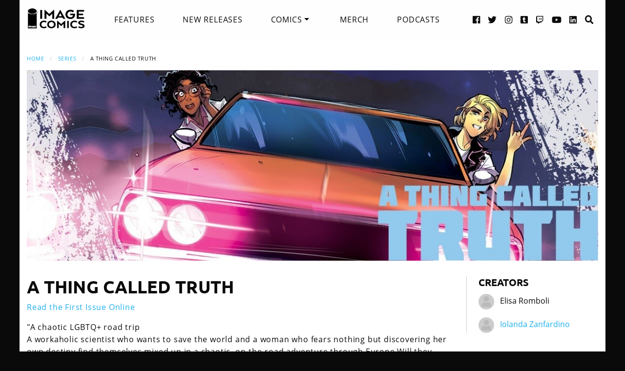

--- FILE ---
content_type: text/html; charset=UTF-8
request_url: https://imagecomics.com/comics/series/a-thing-called-truth
body_size: 5055
content:

<!doctype html><html
class="no-js" lang="en"><head><meta
charset="utf-8" /><meta
http-equiv="x-ua-compatible" content="ie=edge"><meta
name="viewport" content="width=device-width, initial-scale=1.0" /><meta
name="csrf-param" content="CRAFT_CSRF_TOKEN"><meta
name="csrf-token" content="RX5R5WuEQnMt_0gZfBC7SX9tOt5HMNUEXqZ_fUxCTBY4W3XvBkYfXzBKJYw73HQ-Zs0yLBh9wTg5OF67agTlXm2UPC4vci1ZUT0TrT8SZmY="><link
rel="apple-touch-icon" sizes="180x180" href="https://cdn.imagecomics.com/apple-touch-icon.png"><link
rel="icon" type="image/png" sizes="32x32" href="https://cdn.imagecomics.com/favicon-32x32.png"><link
rel="icon" type="image/png" sizes="16x16" href="https://cdn.imagecomics.com/favicon-16x16.png"><link
rel="mask-icon" href="https://cdn.imagecomics.com/safari-pinned-tab.svg" color="#050505"><link
rel="alternate" type="application/rss+xml" title="Official imagecomics.com RSS feed" href="https://imagecomics.com/rss.xml" ><meta
name="msapplication-TileColor" content="#000000"><meta
name="theme-color" content="#080808"> <script type="module">!function(){const e=document.createElement("link").relList;if(!(e&&e.supports&&e.supports("modulepreload"))){for(const e of document.querySelectorAll('link[rel="modulepreload"]'))r(e);new MutationObserver((e=>{for(const o of e)if("childList"===o.type)for(const e of o.addedNodes)if("LINK"===e.tagName&&"modulepreload"===e.rel)r(e);else if(e.querySelectorAll)for(const o of e.querySelectorAll("link[rel=modulepreload]"))r(o)})).observe(document,{childList:!0,subtree:!0})}function r(e){if(e.ep)return;e.ep=!0;const r=function(e){const r={};return e.integrity&&(r.integrity=e.integrity),e.referrerpolicy&&(r.referrerPolicy=e.referrerpolicy),"use-credentials"===e.crossorigin?r.credentials="include":"anonymous"===e.crossorigin?r.credentials="omit":r.credentials="same-origin",r}(e);fetch(e.href,r)}}();</script> <script type="module" src="https://imagecomics.com/assets/dist/assets/app-CAtZGCGO.js" crossorigin onload="e=new CustomEvent(&#039;vite-script-loaded&#039;, {detail:{path: &#039;src/js/main.js&#039;}});document.dispatchEvent(e);"></script> <link
href="https://imagecomics.com/assets/dist/assets/app-a5vFeJd_.css" rel="stylesheet"><title>A Thing Called Truth | Image Comics</title>
<script>dl = [];
(function(w,d,s,l,i){w[l]=w[l]||[];w[l].push({'gtm.start':
new Date().getTime(),event:'gtm.js'});var f=d.getElementsByTagName(s)[0],
j=d.createElement(s),dl=l!='dataLayer'?'&l='+l:'';j.async=true;j.src=
'//www.googletagmanager.com/gtm.js?id='+i+dl;f.parentNode.insertBefore(j,f);
})(window,document,'script','dl','GTM-TBLPFTD');
</script><meta name="description" content="&quot;A chaotic LGBTQ+ road trip A workaholic scientist who wants to save the world and a woman who fears nothing but discovering her own destiny find themselves mixed up in a chaotic, on-the-road adventure through Europe.Will they manage to find a middle ground between their opposing ways of life-at…">
<meta name="referrer" content="no-referrer-when-downgrade">
<meta name="robots" content="all">
<meta content="en_US" property="og:locale">
<meta content="Image Comics" property="og:site_name">
<meta content="website" property="og:type">
<meta content="https://imagecomics.com/comics/series/a-thing-called-truth" property="og:url">
<meta content="A Thing Called Truth" property="og:title">
<meta content="&quot;A chaotic LGBTQ+ road trip A workaholic scientist who wants to save the world and a woman who fears nothing but discovering her own destiny find themselves mixed up in a chaotic, on-the-road adventure through Europe.Will they manage to find a middle ground between their opposing ways of life-at…" property="og:description">
<meta content="https://imagecomics.com/files/series/_1200x630_crop_center-center_82_none/AThingCalledTheTruth_SeriesBanner.jpg?mtime=1629507606" property="og:image">
<meta content="1200" property="og:image:width">
<meta content="630" property="og:image:height">
<meta content="&quot;A chaotic LGBTQ+ road trip A workaholic scientist who wants to save the world and a woman who fears nothing but discovering her own destiny find themselves mixed up in a chaotic, on-the-road adventure through Europe.Will they manage to find a middle ground between their opposing ways of life-at least for long enough to complete their mission? And could this trip lead to an unexpected romance?&quot;" property="og:image:alt">
<meta content="http://imagecomics.tumblr.com/" property="og:see_also">
<meta content="https://www.pinterest.com/imagecomics/" property="og:see_also">
<meta content="https://instagram.com/imagecomics/" property="og:see_also">
<meta content="https://www.youtube.com/channel/UCHmaKLo0FXWIPx-3n6qs3vQ" property="og:see_also">
<meta content="https://plus.google.com/114598508613546460297/posts" property="og:see_also">
<meta content="https://www.linkedin.com/company/1848032/" property="og:see_also">
<meta content="https://en.wikipedia.org/wiki/Image_Comics" property="og:see_also">
<meta content="https://www.facebook.com/pages/Image-Comics-Inc/178643148813259" property="og:see_also">
<meta content="http://twitter.com/imagecomics" property="og:see_also">
<meta name="twitter:card" content="summary_large_image">
<meta name="twitter:site" content="@imagecomics">
<meta name="twitter:creator" content="@imagecomics">
<meta name="twitter:title" content="A Thing Called Truth">
<meta name="twitter:description" content="&quot;A chaotic LGBTQ+ road trip A workaholic scientist who wants to save the world and a woman who fears nothing but discovering her own destiny find themselves mixed up in a chaotic, on-the-road adventure through Europe.Will they manage to find a middle ground between their opposing ways of life-at…">
<meta name="twitter:image" content="https://imagecomics.com/files/series/AThingCalledTheTruth_SeriesBanner.jpg">
<meta name="twitter:image:width" content="1200">
<meta name="twitter:image:height" content="400">
<meta name="twitter:image:alt" content="&quot;A chaotic LGBTQ+ road trip A workaholic scientist who wants to save the world and a woman who fears nothing but discovering her own destiny find themselves mixed up in a chaotic, on-the-road adventure through Europe.Will they manage to find a middle ground between their opposing ways of life-at least for long enough to complete their mission? And could this trip lead to an unexpected romance?&quot;">
<link href="https://imagecomics.com/comics/series/a-thing-called-truth" rel="canonical">
<link href="https://imagecomics.com" rel="home">
<link type="text/plain" href="https://imagecomics.com/humans.txt" rel="author"></head><body><noscript><iframe src="//www.googletagmanager.com/ns.html?id=GTM-TBLPFTD"
height="0" width="0" style="display:none;visibility:hidden"></iframe></noscript>
<div
class="site"><div
class="search-bar"><div
class="grid-container grid-x"><div
class="cell"><form
class="search clearfix" method="get" action="https://imagecomics.com/search/results" role="search" data-abide novalidate>
<input
type="search" required id="search" class="search-input" name="s" placeholder="I want to find...">
<button
class="button" type="submit" role="button">Search</button></form></div></div></div><header
id="header" class="main-header"><div
class="grid-container"><div
class="grid-x grid-padding-x"><div
class="cell shrink">
<a
href="/" aria-label="Image Comics" class="main-logo">
<img
src="/assets/img/image-comics-logo.png" alt="Image Comics">
</a></div><nav
class="cell auto"><ul
class="desktop-nav dropdown menu" data-dropdown-menu><li><a
href="/features">Features</a></li><li><a
href="/comics/new-releases">New Releases</a></li><li>
<a
class="active" href="/comics/series">Comics</a><ul
class="menu"><li><a
href="/comics/read-first-issues">Read First Issues</a></li><li><a
href="/comics/coming-soon">Coming Soon</a></li><li><a
href="/comics/series">Comic Series</a></li></ul></li><li><a
href="https://imagecomics.threadless.com/" target="_blank" >Merch</a></li><li><a
href="/podcasts">Podcasts</a></li></ul></nav><div
class="cell shrink social text-right"><ul><li>
<a
aria-label="Facebook link" target="_blank" href="https://www.facebook.com/pages/Image-Comics-Inc/178643148813259">
<i
class="fa fa-facebook-official" aria-hidden="true"></i>
</a></li><li>
<a
aria-label="Twitter link" target="_blank" href="https://twitter.com/imagecomics">
<i
class="fa fa-twitter" aria-hidden="true"></i>
</a></li><li>
<a
aria-label="Instagram link" target="_blank" href="https://instagram.com/imagecomics/">
<i
class="fa fa-instagram" aria-hidden="true"></i>
</a></li><li>
<a
aria-label="Tumblr link" target="_blank" href="http://imagecomics.tumblr.com/">
<i
class="fa fa-tumblr-square" aria-hidden="true"></i>
</a></li><li>
<a
aria-label="Twitch link" class="smaller" target="_blank" href="https://www.twitch.tv/imagecomics">
<i
class="fa fa-twitch" aria-hidden="true"></i>
</a></li><li>
<a
aria-label="YouTube link" target="_blank" href="https://www.youtube.com/channel/UCHmaKLo0FXWIPx-3n6qs3vQ">
<i
class="fa fa-youtube" aria-hidden="true"></i>
</a></li><li><a
aria-label="LinkedIn link" target="_blank" href="https://www.linkedin.com/company/1848032/">
<i
class="fa fa-linkedin-square" aria-hidden="true"></i>
</a></li><li><a
href="#" class="search-button"><i
class="fa fa-search" aria-hidden="true"></i> <span>Search</span></a></li></ul></div></div><a
aria-label="Search" href="#" class="mobile-search-button"><i
class="fa fa-search" aria-hidden="true"></i></a><a
class="mobile-dropdown-button"><div
id="hamburger">
<span></span>
<span></span>
<span></span>
<span></span></div>
</a><div
class="mobile-dropdown-menu-container"><div
class="mobile-dropdown-menu"><ul><li><a
href="/features">Features</a></li><li><a
href="/comics/new-releases">New Releases</a></li><li
class="inner-mobile-menu mm-inactive">
<span>Comics <i
class="fa fa-chevron-right" aria-hidden="true"></i></span><ul
class="inner-mobile-dropdown"><li><a
href="/comics/read-first-issues">Read First Issues</a></li><li><a
href="/comics/coming-soon">Coming Soon</a></li><li><a
href="/comics/series">Comic Series</a></li></ul></li><li><a
href="https://imagecomics.threadless.com/" target="_blank">Merch</a></li><li><a
href="/podcasts">Podcasts</a></li></ul></div></div></div></header><main
id="main" class="wrapper"><div
class="grid-container"><div
class="grid-x grid-padding-x u-mt2 u-mb2"><div
class="cell"><nav
aria-label="You are here:" role="navigation"><ul
class="breadcrumbs"><li><a
href="https://imagecomics.com/">Home</a></li><li><a
href="https://imagecomics.com/comics/series">Series</a></li><li><span
class="show-for-sr">Current: </span>A Thing Called Truth</li></ul></nav></div><div
class="cell u-mb2"><div
class="series-image">
<img
src="https://cdn.imagecomics.com/assets/i/series/675712/a-thing-called-truth_ea0dc39057.jpg" alt="A Thing Called Truth"></div></div><div
class="cell small-12 medium-9"><h1>A Thing Called Truth</h1><p><a
href="/read/a-thing-called-truth">Read the First Issue Online</a></p><p>"A chaotic LGBTQ+ road trip<br
/>A workaholic scientist who wants to save the world and a woman who fears nothing but discovering her own destiny find themselves mixed up in a chaotic, on-the-road adventure through Europe.Will they manage to find a middle ground between their opposing ways of life-at least for long enough to complete their mission? And could this trip lead to an unexpected romance?"</p></div><div
class="cell small-12 medium-3"><div
class="sidebar"><section><h2>Creators</h2><aside
style="">
<img
src="https://cdn.imagecomics.com/assets/img/default-user-square.svg" width="32" height="32" alt="Elisa Romboli">
<span>Elisa Romboli</span></aside><aside
style="">
<img
src="https://cdn.imagecomics.com/assets/img/default-user-square.svg" width="32" height="32" alt="Iolanda Zanfardino">
<a
href="https://imagecomics.com/creators/iolanda-zanfardino">Iolanda Zanfardino</a></aside></section></div></div></div><section
class="comics-grid u-pb2"><div
class="grid-x grid-padding-x u-pt2"><div
class="cell shrink"><h2>Collected Editions</h2></div><div
class="cell shrink">
<a
class="more-link" href="/comics/list/series/a-thing-called-truth/collected-editions">View Archive</a></div></div><div
class="grid-x grid-padding-x small-up-2 medium-up-3 large-up-6 u-pt1 u-pb1"><div
class="cell  u-mb1">
<a
href="https://imagecomics.com/comics/releases/a-thing-called-truth-tp" class="cover-image u-mb0_5">
<img
src="https://cdn.imagecomics.com/assets/i/releases/764543/a-thing-called-truth-tp_cf75725dbe.jpg" alt="A THING CALLED TRUTH TP cover" class="u-mb0_5 block with-border">
</a>
<a
href="https://imagecomics.com/comics/releases/a-thing-called-truth-tp">
<span
class="u-mb0_5">A THING CALLED TRUTH TP</span>
</a>
<span
class="date">Apr 20, 2022</span></div></div></section><section
class="comics-grid u-pb2"><div
class="grid-x grid-padding-x u-pt2"><div
class="cell shrink"><h2>Comics</h2></div><div
class="cell shrink">
<a
class="more-link" href="/comics/list/series/a-thing-called-truth/releases">View Archive</a></div></div><div
class="grid-x grid-padding-x small-up-2 medium-up-3 large-up-6 u-pt1 u-pb1"><div
class="cell  u-mb1">
<a
href="https://imagecomics.com/comics/releases/a-thing-called-truth-5-of-5" class="cover-image u-mb0_5">
<img
src="https://cdn.imagecomics.com/assets/i/releases/747776/a-thing-called-truth-5-of-5_ce2a2742a7.jpg" alt="A THING CALLED TRUTH #5 (OF 5) cover" class="u-mb0_5 block with-border">
</a>
<a
href="https://imagecomics.com/comics/releases/a-thing-called-truth-5-of-5">
<span
class="u-mb0_5">A THING CALLED TRUTH #5 (OF 5)</span>
</a>
<span
class="date">Mar 2, 2022</span></div><div
class="cell  u-mb1">
<a
href="https://imagecomics.com/comics/releases/a-thing-called-truth-4-of-5" class="cover-image u-mb0_5">
<img
src="https://cdn.imagecomics.com/assets/i/releases/699167/a-thing-called-truth-4-of-5_38010c986d.jpg" alt="A THING CALLED TRUTH #4 (OF 5) cover" class="u-mb0_5 block with-border">
</a>
<a
href="https://imagecomics.com/comics/releases/a-thing-called-truth-4-of-5">
<span
class="u-mb0_5">A THING CALLED TRUTH #4 (OF 5)</span>
</a>
<span
class="date">Feb 2, 2022</span></div><div
class="cell  u-mb1">
<a
href="https://imagecomics.com/comics/releases/a-thing-called-truth-3-of-5" class="cover-image u-mb0_5">
<img
src="https://cdn.imagecomics.com/assets/i/releases/698016/a-thing-called-truth-3-of-5_aa78a9b20a.jpg" alt="A THING CALLED TRUTH #3 (OF 5) cover" class="u-mb0_5 block with-border">
</a>
<a
href="https://imagecomics.com/comics/releases/a-thing-called-truth-3-of-5">
<span
class="u-mb0_5">A THING CALLED TRUTH #3 (OF 5)</span>
</a>
<span
class="date">Jan 5, 2022</span></div><div
class="cell  u-mb1">
<a
href="https://imagecomics.com/comics/releases/a-thing-called-truth-2-of-5" class="cover-image u-mb0_5">
<img
src="https://cdn.imagecomics.com/assets/i/releases/680193/a-thing-called-truth-2-of-5_2776048e21.jpg" alt="A THING CALLED TRUTH #2 (OF 5) cover" class="u-mb0_5 block with-border">
</a>
<a
href="https://imagecomics.com/comics/releases/a-thing-called-truth-2-of-5">
<span
class="u-mb0_5">A THING CALLED TRUTH #2 (OF 5)</span>
</a>
<span
class="date">Dec 8, 2021</span></div><div
class="cell  u-mb1">
<a
href="https://imagecomics.com/comics/releases/a-thing-called-truth-1-of-5" class="cover-image u-mb0_5">
<img
src="https://cdn.imagecomics.com/assets/i/releases/675313/a-thing-called-truth-1-of-5_18df5afc55.jpg" alt="A Thing Called Truth #1 (of 5) cover" class="u-mb0_5 block with-border">
</a>
<a
href="https://imagecomics.com/comics/releases/a-thing-called-truth-1-of-5">
<span
class="u-mb0_5">A Thing Called Truth #1 (of 5)</span>
</a>
<span
class="date">Nov 3, 2021</span></div></div></section><section
class="latest-news u-md-pb2 u-pb4"><div
class=" grid-x grid-padding-x"><div
class="cell u-md-pt1 u-md-pb1 u-pt2 u-pb1"><h2>Related News</h2></div><div
class="cell medium-6 u-mb1"><aside>
<a
href="https://imagecomics.com/features/18-comics-graphic-novels-by-women-creators-we-recommend-you-read-for-womens-history-month-2023-2">
<img
src="https://cdn.imagecomics.com/assets/i/series/982083/18-comics-graphic-novels-by-women-creators-we-recommend-you-read-for-womens-history-month-2023-2_af4847a4a5.jpg" alt="18 Comics &amp; Graphic Novels by Women Creators We Recommend you Read for Women’s History Month 2023">
</a><div
class="u-p1"><h3><a
href="https://imagecomics.com/features/18-comics-graphic-novels-by-women-creators-we-recommend-you-read-for-womens-history-month-2023-2">18 Comics &amp; Graphic Novels by Women Creators We Recommend you Read for Women’s History Month 2023</a></h3><p><span
class="date">March 1, 2023
</span></p></div></aside></div><div
class="cell medium-6 u-mb1"><aside>
<a
href="https://imagecomics.com/features/comics-to-check-out-for-pride-month-2022">
<img
src="https://cdn.imagecomics.com/assets/i/series/816280/comics-to-check-out-for-pride-month-2022_b6f8dbfb70.jpg" alt="Comics to check out for Pride Month 2022">
</a><div
class="u-p1"><h3><a
href="https://imagecomics.com/features/comics-to-check-out-for-pride-month-2022">Comics to check out for Pride Month 2022</a></h3><p><span
class="date">June 1, 2022
</span></p><p>June 1st marks the official start to Pride Month, and if you’re looking to add some LGBTQ-friendly comics to your reading list, look no further. Whether you’re craving swashbuckling high-seas fantasy, multiverse-hopping romance, or slice-of-life comfort food, Image has you covered.</p></div></aside></div></div><div
class="text-center u-pt2 u-pb2">
<a
href="/news" class="button">More News</a></div></section></div></main></div><footer
id="footer"><div
class="grid-container"><div
class="grid-x grid-padding-x u-pt1_5 u-pb1_5"><div
class="cell large-3">
<a
aria-label="Image Comics" href="/" class="footer-logo">
<img
src="/assets/img/image-comics-logo.png" alt="Image Comics">
</a><p
class="copyright">All content copyright &copy; & Trademarked TM 2026 Image Comics or their respective owners. Image and its logos are &reg; and &copy; 2026 Image Comics, Inc. All rights reserved.</p></div><div
class="cell hide-for-large social u-md-pb1_5"><ul><li>
<a
aria-label="Facebook link" target="_blank" href="https://www.facebook.com/pages/Image-Comics-Inc/178643148813259">
<i
class="fa fa-facebook-official" aria-hidden="true"></i>
</a></li><li>
<a
aria-label="Twitter link" target="_blank" href="https://twitter.com/imagecomics">
<i
class="fa fa-twitter" aria-hidden="true"></i>
</a></li><li>
<a
aria-label="Instagram link" target="_blank" href="https://instagram.com/imagecomics/">
<i
class="fa fa-instagram" aria-hidden="true"></i>
</a></li><li>
<a
aria-label="Tumblr link" target="_blank" href="http://imagecomics.tumblr.com/">
<i
class="fa fa-tumblr-square" aria-hidden="true"></i>
</a></li><li>
<a
aria-label="Twitch link" class="smaller" target="_blank" href="https://www.twitch.tv/imagecomics">
<i
class="fa fa-twitch" aria-hidden="true"></i>
</a></li><li>
<a
aria-label="YouTube link" target="_blank" href="https://www.youtube.com/channel/UCHmaKLo0FXWIPx-3n6qs3vQ">
<i
class="fa fa-youtube" aria-hidden="true"></i>
</a></li><li><a
aria-label="LinkedIn link" target="_blank" href="https://www.linkedin.com/company/1848032/">
<i
class="fa fa-linkedin-square" aria-hidden="true"></i>
</a></li></ul></div><div
class="cell small-6 large-3 border-left"><ul
class="footer-nav"><li><a
href="/comics/new-releases">New Releases</a></li><li><a
href="/comics/coming-soon">Coming Soon</a></li><li><a
href="/comics/series">Comic Series</a></li><li><a
href="/creators">Creators</a></li><li><a
href="/events">Events</a></li><li><a
href="https://imagecomics.threadless.com/" target="_blank">Merch</a></li><li><a
href="/podcasts" >Podcasts</a></li><li><a
href="/solicitations">Solicitations</a></li><li><a
target="_blank" href="https://eepurl.com/K3nt5">Newsletter Sign Up</a></li></ul></div><div
class="cell small-6 large-3 border-left"><ul
class="footer-nav"><li><a
href="/about-us">About Us</a></li><li><a
href="/press-releases">Press Releases</a></li><li><a
href="https://imagecomics.com/rss.xml">RSS Feed</a></li><li><a
href="/contact">Contact</a></li><li><a
href="/faq">FAQ</a></li><li><a
href="/submissions">Submissions</a></li><li><a
href="/terms-and-conditions">Terms and Conditions</a></li><li><a
href="/privacy">Privacy Policy</a></li><li><a
href="/copyright-information">Copyright Infringement</a></li></ul></div><div
class="cell medium-12 large-3 find-a-store text-center"><aside><h4 class="u-mb1">Find a Store</h4><form
id="store_finder_form" action="/" method="get" data-abide novalidate><div
class="input-group">
<label
for="find_by_zip" class="sr-only">Enter Zip Code</label>
<input
class="input-group-field" id="find_by_zip" name="find_by_zip" placeholder="Enter Zip Code" required pattern="number"><div
class="input-group-button">
<button
type="submit" class="button" id="find_submit" name="find_submit">Go</button></div></div>
<span
class="form-error" data-form-error-for="find_by_zip">Zipcode is required.</span></form></aside></div></div></div></footer><script type="application/ld+json">{"@context":"http://schema.org","@graph":[{"@type":"Periodical","author":{"@id":"https://imagecomics.com#identity"},"copyrightHolder":{"@id":"https://imagecomics.com#identity"},"copyrightYear":"2021","creator":{"@id":"https://imagecomics.com#creator"},"dateModified":"2025-09-22T09:39:17-07:00","datePublished":"2021-08-20T15:34:00-07:00","description":"\"A chaotic LGBTQ+ road trip A workaholic scientist who wants to save the world and a woman who fears nothing but discovering her own destiny find themselves mixed up in a chaotic, on-the-road adventure through Europe.Will they manage to find a middle ground between their opposing ways of life-at least for long enough to complete their mission? And could this trip lead to an unexpected romance?\"","headline":"A Thing Called Truth","image":{"@type":"ImageObject","url":"https://imagecomics.com/files/series/AThingCalledTheTruth_SeriesBanner.jpg"},"inLanguage":"en-us","mainEntityOfPage":"https://imagecomics.com/comics/series/a-thing-called-truth","name":"A Thing Called Truth","publisher":{"@id":"https://imagecomics.com#creator"},"url":"https://imagecomics.com/comics/series/a-thing-called-truth"},{"@id":"https://imagecomics.com#identity","@type":"Organization","address":{"@type":"PostalAddress","addressCountry":"US"},"description":"Image is a comics and graphic novels publisher formed in 1992 by 7 of the comics industry's best-selling artists, and is the 3rd largest comics publisher in the United States.","email":"info@imagecomics.com","name":"Image Comics","sameAs":["http://twitter.com/imagecomics","https://www.facebook.com/pages/Image-Comics-Inc/178643148813259","https://en.wikipedia.org/wiki/Image_Comics","https://www.linkedin.com/company/1848032/","https://plus.google.com/114598508613546460297/posts","https://www.youtube.com/channel/UCHmaKLo0FXWIPx-3n6qs3vQ","https://instagram.com/imagecomics/","https://www.pinterest.com/imagecomics/","http://imagecomics.tumblr.com/"],"url":"https://imagecomics.com"},{"@id":"#creator","@type":"Organization"},{"@type":"BreadcrumbList","description":"Breadcrumbs list","itemListElement":[{"@type":"ListItem","item":"https://imagecomics.com","name":"Homepage","position":1},{"@type":"ListItem","item":"https://imagecomics.com/comics/series","name":"Comics Series","position":2},{"@type":"ListItem","item":"https://imagecomics.com/comics/series/a-thing-called-truth","name":"A Thing Called Truth","position":3}],"name":"Breadcrumbs"}]}</script></body></html><!-- Cached by Blitz on 2026-01-19T07:35:12-08:00 --><!-- Served by Blitz on 2026-01-19T07:35:12-08:00 -->